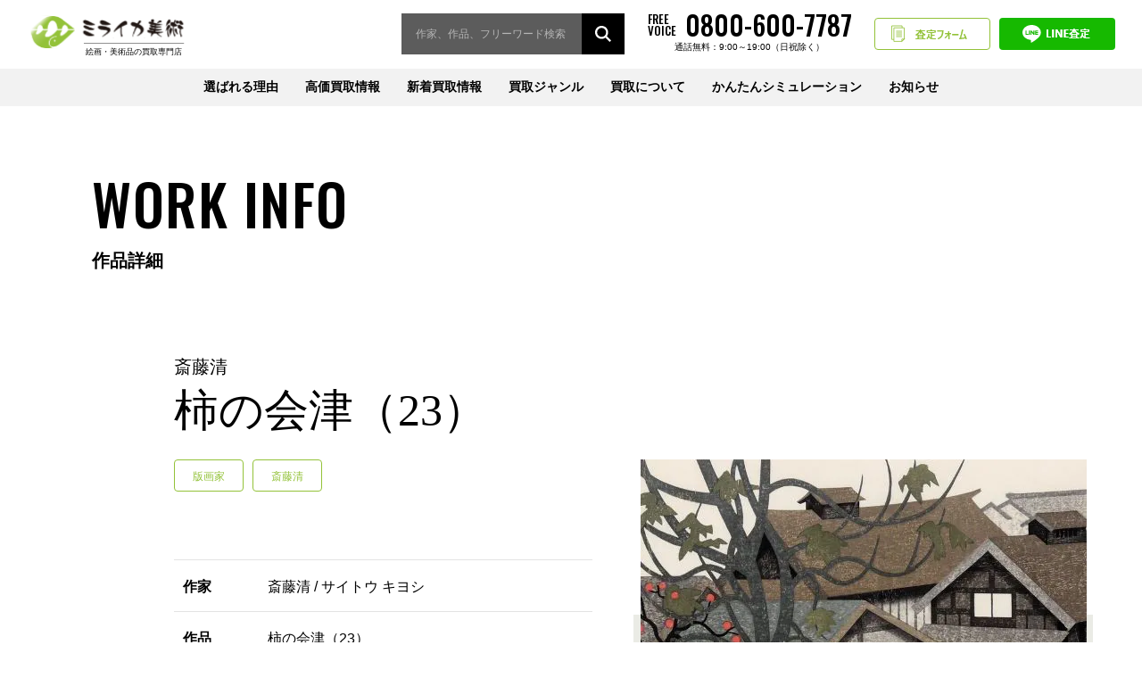

--- FILE ---
content_type: text/html; charset=UTF-8
request_url: https://miraika-art.jp/buyingitem/a1855/
body_size: 9991
content:
<!DOCTYPE html>
<html lang="ja">
<head>
<!-- Google Tag Manager -->
<script>(function(w,d,s,l,i){w[l]=w[l]||[];w[l].push({'gtm.start':
new Date().getTime(),event:'gtm.js'});var f=d.getElementsByTagName(s)[0],
j=d.createElement(s),dl=l!='dataLayer'?'&l='+l:'';j.async=true;j.src=
'https://www.googletagmanager.com/gtm.js?id='+i+dl;f.parentNode.insertBefore(j,f);
})(window,document,'script','dataLayer','GTM-KD586RM');</script>
<!-- End Google Tag Manager -->
	
<script async src="https://s.yimg.jp/images/listing/tool/cv/ytag.js"></script><script>window.yjDataLayer = window.yjDataLayer || [];function ytag() { yjDataLayer.push(arguments); }
ytag({"type":"ycl_cookie"});
</script>

<script>
var isSP = (window.navigator.userAgent.indexOf('iPhone') > 0) || (window.navigator.userAgent.indexOf('iPod') > 0) || (window.navigator.userAgent.indexOf('Android') > 0);
var spVertical = (window.innerHeight > window.innerWidth);
if (/ipad/i.test(navigator.userAgent)) {
	document.write('<meta name="viewport" content="width=1500">');
} else if(isSP) {
	if(spVertical) {
		document.write('<meta name="viewport" content="width=device-width,initial-scale=1">');
	} else {
		document.write('<meta name="viewport" content="width=1500">');
	}
} else {
	document.write('<meta name="viewport" content="width=device-width,initial-scale=1">');
}
</script>
<meta charset="UTF-8">
<meta name="format-detection" content="telephone=no">
<meta name="facebook-domain-verification" content="guti2062kogs9n4jsw9ynkm0j8lrlw" />
  
  <meta name="description" content="絵画･現代アートの査定シミュレーション導入。斎藤清『柿の会津（23）』 木版を 買取させて頂きました。" />

		<!-- All in One SEO 4.2.5.1 - aioseo.com -->
		<title>斎藤清作品【柿の会津（23）】の買取・査定はミライカ美術にお任せください</title>
		<meta name="description" content="斎藤清作品の柿の会津（23）を売却されたいなら、まずはミライカ美術の無料査定シミュレーションをお試しください。他社よりも高価査定・買取致します。簡単LINE査定も受付中" />
		<meta name="robots" content="max-snippet:-1, max-image-preview:large, max-video-preview:-1" />
		<link rel="canonical" href="https://miraika-art.jp/buyingitem/a1855/" />
		<meta name="generator" content="All in One SEO (AIOSEO) 4.2.5.1 " />
		<meta property="og:locale" content="ja_JP" />
		<meta property="og:site_name" content="ミライカ美術 - ミライカ美術は東京・福岡を拠点に絵画・美術品の買取をしております。相場がサイト上で調べられる『査定シミュレーション』も用意。絵画･美術品の売却は高価買取で対応させて頂きます。" />
		<meta property="og:type" content="product" />
		<meta property="og:title" content="斎藤清作品【柿の会津（23）】の買取・査定はミライカ美術にお任せください" />
		<meta property="og:description" content="斎藤清作品の柿の会津（23）を売却されたいなら、まずはミライカ美術の無料査定シミュレーションをお試しください。他社よりも高価査定・買取致します。簡単LINE査定も受付中" />
		<meta property="og:url" content="https://miraika-art.jp/buyingitem/a1855/" />
		<meta name="twitter:card" content="summary" />
		<meta name="twitter:title" content="斎藤清作品【柿の会津（23）】の買取・査定はミライカ美術にお任せください" />
		<meta name="twitter:description" content="斎藤清作品の柿の会津（23）を売却されたいなら、まずはミライカ美術の無料査定シミュレーションをお試しください。他社よりも高価査定・買取致します。簡単LINE査定も受付中" />
		<!-- All in One SEO -->

<link rel='dns-prefetch' href='//s.w.org' />
<link rel='stylesheet' id='wp-block-library-css'  href='https://miraika-art.jp/wp-includes/css/dist/block-library/style.min.css?ver=5.7.14' type='text/css' media='all' />
<link rel='stylesheet' id='wp-pagenavi-css'  href='https://miraika-art.jp/wp-content/plugins/wp-pagenavi/pagenavi-css.css?ver=2.70' type='text/css' media='all' />
<link rel='shortlink' href='https://miraika-art.jp/?p=8929' />


<script type="application/ld+json" class="saswp-schema-markup-output">
[{
    "@context": "https://schema.org/",
    "@type": "BreadcrumbList",
    "@id": "https://miraika-art.jp/buyingitem/a1855/#breadcrumb",
    "itemListElement": [
        {
            "@type": "ListItem",
            "position": 1,
            "item": {
                "@id": "https://miraika-art.jp",
                "name": "ミライカ美術"
            }
        },
        {
            "@type": "ListItem",
            "position": 2,
            "item": {
                "@id": "https://miraika-art.jp/buyingitem/",
                "name": "買取ジャンル"
            }
        },
        {
            "@type": "ListItem",
            "position": 3,
            "item": {
                "@id": "https://miraika-art.jp/buyingitem/a1855/",
                "name": "柿の会津（23）"
            }
        }
    ]
}]
</script>

<noscript><style>.lazyload[data-src]{display:none !important;}</style></noscript><style>.lazyload{background-image:none !important;}.lazyload:before{background-image:none !important;}</style>		<style type="text/css" id="wp-custom-css">
			.pickup-list__summary-price--count {color: #e03c3c;}
.p-artist-archive__price--count {color: #e03c3c;}
@media screen and (max-width: 767px){
.p-localnav-list__item--tel {
	margin-right: 0 !important;
}
}		</style>
		<link rel="icon" href="/favicon_m.ico">
<link href="https://fonts.googleapis.com/css2?family=Oswald:wght@300;400;500;600;700&display=swap" rel="stylesheet">
<link rel="stylesheet" href="https://miraika-art.jp/wp-content/themes/miraika/assets/css/style.css?v2">
<link rel="stylesheet" href="https://miraika-art.jp/wp-content/themes/miraika/assets/css/plugins/slick.css">
<link rel="stylesheet" href="https://miraika-art.jp/wp-content/themes/miraika/assets/css/custom.css">
	<!-- ★Google Analytics -->
	<!-- Global site tag (gtag.js) - Google Analytics -->
	<script async src="https://www.googletagmanager.com/gtag/js?id=UA-145390119-1"></script>
	<script>
	  window.dataLayer = window.dataLayer || [];
	  function gtag(){dataLayer.push(arguments);}
	  gtag('js', new Date());

	 gtag('config', 'UA-145390119-1', {
	  'linker': {
	  'domains': ['miraika-art.jp', 'miraika-art.com', 'pro.form-mailer.jp']
	  }
	  });
	 gtag('config', 'AW-712481676');
	</script>

<!-- Facebook Pixel Code -->
<script>
!function(f,b,e,v,n,t,s)
{if(f.fbq)return;n=f.fbq=function(){n.callMethod?
n.callMethod.apply(n,arguments):n.queue.push(arguments)};
if(!f._fbq)f._fbq=n;n.push=n;n.loaded=!0;n.version='2.0';
n.queue=[];t=b.createElement(e);t.async=!0;
t.src=v;s=b.getElementsByTagName(e)[0];
s.parentNode.insertBefore(t,s)}(window, document,'script',
'https://connect.facebook.net/en_US/fbevents.js');
fbq('init', '5156185357748952');
fbq('track', 'PageView');
</script>
<noscript><img height="1" width="1" style="display:none"
src="https://www.facebook.com/tr?id=5156185357748952&ev=PageView&noscript=1"
/></noscript>
<!-- End Facebook Pixel Code -->
</head>
<body class="buyingitem-template-default single single-buyingitem postid-8929">
<script data-cfasync="false" data-no-defer="1">var ewww_webp_supported=false;</script>
	
<!-- Google Tag Manager (noscript) -->
<noscript><iframe src="https://www.googletagmanager.com/ns.html?id=GTM-KD586RM"
height="0" width="0" style="display:none;visibility:hidden"></iframe></noscript>
<!-- End Google Tag Manager (noscript) -->
	
<div class="wrapper">
<header class="l-header">
 <div class="l-header__inner">
          <p class="l-header__logo">
        <a href="https://miraika-art.jp"><img src="[data-uri]" alt="ミライカ美術" class="u-pc lazyload" data-src="https://miraika-art.jp/wp-content/themes/miraika/assets/img/logo_pc.svg" decoding="async"><noscript><img src="https://miraika-art.jp/wp-content/themes/miraika/assets/img/logo_pc.svg" alt="ミライカ美術" class="u-pc" data-eio="l"></noscript><img src="[data-uri]" alt="ミライカ美術" class="u-sp lazyload" data-src="https://miraika-art.jp/wp-content/themes/miraika/assets/img/logo_sp.svg" decoding="async"><noscript><img src="https://miraika-art.jp/wp-content/themes/miraika/assets/img/logo_sp.svg" alt="ミライカ美術" class="u-sp" data-eio="l"></noscript></a>
    </p>
    
    <div class="l-header__action">
      
      <div class="search l-header__action-search">
        <form class="search__form"method="get" id="searchform" action="https://miraika-art.jp">
          <input type="text" name="s" id="s" placeholder="作家、作品、フリーワード検索">
          <input type="hidden" value="buyingitem" name="post_type" id="post_type">
          <input type="submit" value="">
        </form>
      </div>
      
      <a class="l-header__action-tel" href="tel:08006007787" onClick="yahoo_report_conversion(undefined); goog_report_conversion('tel:08006007787')">
        <span>FREE<br>VOICE</span>
        <span>0800-600-7787</span>
        <span>通話無料：9:00～19:00（日祝除く）</span>
      </a>
      <a class="l-header__action-simulation" href="https://miraika-art.jp/form/">査定フォーム</a>
      <a class="l-header__action-line" href="https://miraika-art.jp/line/">LINE査定</a>
    </div>



   <div class="l-header__nav">
     <button class="nav-btn" type="button" name="button" data-nav="button"><span><span></span></span></button>
     <nav class="nav" data-nav="panel">
        <ul class="nav-list">
          <li class="nav-list__item"><a href="https://miraika-art.jp/reason/">選ばれる理由</a></li>
          <li class="nav-list__item is-child">
            <a href="https://miraika-art.jp/pickup/">高価買取情報</a>
            <div class="nav-child">
              <ul class="nav-child__list">
                <li class="nav-child__item"><a href="https://miraika-art.jp/pickup/?category=gendai#list">現代アート作家</a></li><li class="nav-child__item"><a href="https://miraika-art.jp/pickup/?category=nihonga#list">日本画家</a></li><li class="nav-child__item"><a href="https://miraika-art.jp/pickup/?category=youga#list">洋画家</a></li><li class="nav-child__item"><a href="https://miraika-art.jp/pickup/?category=hanga#list">版画家</a></li><li class="nav-child__item"><a href="https://miraika-art.jp/pickup/?category=interior_art#list">インテリアアート</a></li><li class="nav-child__item"><a href="https://miraika-art.jp/pickup/?category=chaina#list">中国美術</a></li><li class="nav-child__item"><a href="https://miraika-art.jp/pickup/?category=k_toujiki#list">陶磁器</a></li><li class="nav-child__item"><a href="https://miraika-art.jp/pickup/?category=sadougu#list">茶道具</a></li><li class="nav-child__item"><a href="https://miraika-art.jp/pickup/?category=k_tyokoku#list">彫刻</a></li><li class="nav-child__item"><a href="https://miraika-art.jp/pickup/?category=glass#list">ガラス工芸</a></li><li class="nav-child__item"><a href="https://miraika-art.jp/pickup/?category=a_toujiki#list">西洋陶磁器</a></li><li class="nav-child__item"><a href="https://miraika-art.jp/pickup/?category=others#list">骨董品・工芸</a></li>              </ul>
            </div>
          </li>
          <li class="nav-list__item"><a href="https://miraika-art.jp/new/">新着買取情報</a></li>
          <li class="nav-list__item is-child"><a href="https://miraika-art.jp/artwork/">買取ジャンル</a>
            <div class="nav-child nav-child--column">
              <ul class="nav-child__list nav-child__list--major">
                <li class="nav-child__item"><a href="/artwork/">[美術品買取]</a></li>
                <li class="nav-child__item"><a href="/kaiga/">[絵画買取]</a></li>
                <li class="nav-child__item"><a href="/antique/">[骨董品・茶道具買取]</a></li>
                <li class="nav-child__item"><a href="/foreignart/">[西洋美術・<br class="u-sp">中国美術買取]</a></li>
              </ul>
              <ul class="nav-child__list nav-child__list--minor">
                <li class="nav-child__item"><a href="https://miraika-art.jp/buyingitem_category/gendai/#list">現代アート作家</a></li><li class="nav-child__item"><a href="https://miraika-art.jp/buyingitem_category/nihonga/#list">日本画家</a></li><li class="nav-child__item"><a href="https://miraika-art.jp/buyingitem_category/youga/#list">洋画家</a></li><li class="nav-child__item"><a href="https://miraika-art.jp/buyingitem_category/hanga/#list">版画家</a></li><li class="nav-child__item"><a href="https://miraika-art.jp/buyingitem_category/interior_art/#list">インテリアアート</a></li><li class="nav-child__item"><a href="https://miraika-art.jp/buyingitem_category/chaina/#list">中国美術</a></li><li class="nav-child__item"><a href="https://miraika-art.jp/buyingitem_category/k_toujiki/#list">陶磁器</a></li><li class="nav-child__item"><a href="https://miraika-art.jp/buyingitem_category/sadougu/#list">茶道具</a></li><li class="nav-child__item"><a href="https://miraika-art.jp/buyingitem_category/k_tyokoku/#list">彫刻</a></li><li class="nav-child__item"><a href="https://miraika-art.jp/buyingitem_category/glass/#list">ガラス工芸</a></li><li class="nav-child__item"><a href="https://miraika-art.jp/buyingitem_category/a_toujiki/#list">西洋陶磁器</a></li><li class="nav-child__item"><a href="https://miraika-art.jp/buyingitem_category/others/#list">骨董品・工芸</a></li>              </ul>
            </div>
          </li>
          <li class="nav-list__item is-child"><a href="https://miraika-art.jp/aboutbuying/">買取について</a>
            <div class="nav-child">
              <ul class="nav-child__list">
                <li class="nav-child__item"><a href="https://miraika-art.jp/flow/">買取の流れ</a></li>
                <li class="nav-child__item"><a href="https://miraika-art.jp/aboutbuying/">買取方法について</a></li>
                <li class="nav-child__item"><a href="https://miraika-art.jp/areainfo/">地域買取情報</a></li>
                <li class="nav-child__item"><a href="https://miraika-art.jp/guest/">はじめての方へ</a></li>
                <li class="nav-child__item"><a href="https://miraika-art.jp/faq/">よくある質問</a></li>
                <li class="nav-child__item"><a href="https://miraika-art.jp/company/">会社情報</a></li>
              </ul>
            </div>
          </li>
          <li class="nav-list__item"><a href="https://miraika-art.jp/simulation/">かんたんシミュレーション</a></li>
          <li class="nav-list__item is-child"><a href="https://miraika-art.jp/blog/">お知らせ</a>
            <div class="nav-child">
              <ul class="nav-child__list">
                <li class="nav-child__item"><a href="https://miraika-art.jp/blog/">美術訪問ブログ</a></li>
                <li class="nav-child__item"><a href="https://miraika-art.jp/information/">お知らせ</a></li>
              </ul>
            </div>
          </li>
        </ul>
     </nav>
   </div>
 </div>
</header>

<script type="application/ld+json">
    {
      "@context": "https://schema.org/",
      "@type": "Product",
      "name": "柿の会津（23）",
      "image": [
        "https://miraika-art.jp/wp-content/uploads/a1855-1.jpg"
      ],
      "description": "福島の会津は今年も厳しい冬が来ます。その前の秋の実りと言えば柿。会津の人たちの雪の積もる前の嬉しい収穫の時期です。斎藤清の何気ない会津の日常の作品は人気が高い為、弊社では高価買取致しております。",
      "brand": {
        "@type": "Brand",
        "name": "斎藤清 / サイトウ キヨシ"
      },
      "offers": {
        "@type": "AggregateOffer",
        "url": "https://miraika-art.jp/buyingitem/a1855/",
        "priceCurrency": "JPY",
          "lowPrice": "1",
  "highPrice": "1000000",
        "availability": "OutOfStock"
      }
    }
</script><main class="l-main">
  <article class="l-content">
    <div class="l-content-heading">
      <div class="l-content-heading__inner">
        <div class="l-content-heading__title">
          <span class="l-content-heading__title--top">WORK INFO</span>
          <span class="l-content-heading__title--bottom">作品詳細</span>
        </div>
      </div>
    </div>
    <div class="l-content__body">
      <div class="container">
                <div class="p-artwork-detail">
          <h1 class="p-artwork-detail__title">
<span class="p-artwork-detail__title_s">斎藤清</span>
			  柿の会津（23）</h1>
          <div class="p-artwork-detail-tag u-sp">
            <a class="p-artwork-detail-tag__label" href="/buyingitem_category/hanga/"><span>版画家</span></a>            <a class="p-artwork-detail-tag__label" href="/artist/saitou_kiyoshi/"><span>斎藤清</span></a>
          </div>
          <div class="p-artwork-detail__image">
                        <img width="500" height="374" src="[data-uri]" class="attachment-post-thumbnail size-post-thumbnail wp-post-image lazyload" alt="斎藤清「柿の会津23」の買取作品画像" data-src="https://miraika-art.jp/wp-content/uploads/a1855-1.jpg" decoding="async" /><noscript><img width="500" height="374" src="https://miraika-art.jp/wp-content/uploads/a1855-1.jpg" class="attachment-post-thumbnail size-post-thumbnail wp-post-image" alt="斎藤清「柿の会津23」の買取作品画像" data-eio="l" /></noscript>                      </div>
          <div class="p-artwork-detail__data">
            <div class="p-artwork-detail-tag u-pc">
              <a class="p-artwork-detail-tag__label" href="/buyingitem_category/hanga/"><span>版画家</span></a>              <a class="p-artwork-detail-tag__label" href="/artist/saitou_kiyoshi/"><span>斎藤清</span></a>
            </div>
            <table class="c-table p-artwork-detail__table">
              <tbody>
                <tr>
                  <th>作家</th>
                  <td>
                    斎藤清 / サイトウ キヨシ                  </td>
                </tr>
                <tr>
                  <th>作品</th>
                  <td>柿の会津（23）</td>
                </tr>
                <tr>
                  <th>技法</th>
                  <td>
                    木版                  </td>
                </tr>
                                <tr>
                  <th>コメント</th>
                  <td>福島の会津は今年も厳しい冬が来ます。その前の秋の実りと言えば柿。会津の人たちの雪の積もる前の嬉しい収穫の時期です。斎藤清の何気ない会津の日常の作品は人気が高い為、弊社では高価買取致しております。</td>
                </tr>
                                <tr>
                  <th>買取価格</th>
                  <td style="color:#e03c3c;">
                    ※詳細はお問い合わせください。</td>
                </tr>
              </tbody>
            </table>
            <p class="p-artwork-detail__button"><a href="/simulator/?genre=painting&artist_kind=painting_1&artist_id=sim51&technique=painting_teq_5&motif=painting_mot_1&conditions[cond_1]=on&conditions[cond_2]=on&conditions[cond_3]=on&conditions[cond_4]=on" class="c-button c-button--primary" target="_blank"><span>シミュレーション結果をみる</span></a></p>
          </div>
        </div>
        
        <div class="p-artwork-info">
          <h2 class="p-artwork-info__title">斎藤清 買取情報</h2>
					<p class="cap-souba">※買取価格は掲載時の相場を元に記載しております。<br>最新の買取価格につきましては、相場変動により前後する可能性がございますのでご了承ください。</p>
          <ul class="p-artwork-archive">
          
			  <li class="p-artwork-archive__item">
                <a class="p-artwork-archive__link" href="https://miraika-art.jp/buyingitem/%e4%bc%9a%e6%b4%a5%e3%81%ae%e5%86%ac%ef%bc%88114%ef%bc%89%e6%9f%b3%e6%b4%a5/">
				  <div class="p-artwork-archive__image lazyload" style="" data-bg="https://miraika-art.jp/wp-content/uploads/斎藤清「-会津の冬114-柳津」の買取画像-1.jpg"></div>
                  <div class="p-artwork-archive__unit">
                    <!--<p class="p-artwork-archive__artist">斎藤清</p>-->
                    <p class="p-artwork-archive__artwork">会津の冬（114）柳津</p>
                    <p class="p-artwork-archive__price">
                      <span class="pickup-list__summary-price--kakaku">買取価格</span><br>
                      <span class="pickup-list__summary-price--count">&yen;250,000</span></p>
                    <p class="p-artwork-archive__more"><span>詳しく見る</span></p>
                  </div>
                </a>
              </li>

            
			  <li class="p-artwork-archive__item">
                <a class="p-artwork-archive__link" href="https://miraika-art.jp/buyingitem/%e4%bc%9a%e6%b4%a5%e3%81%ae%e5%86%ac%ef%bc%8885%ef%bc%89%e5%9d%82%e4%b8%8b%e7%94%ba%e3%80%81%e5%ae%87%e5%86%85%ef%bc%884%ef%bc%89/">
				  <div class="p-artwork-archive__image lazyload" style="" data-bg="https://miraika-art.jp/wp-content/uploads/斎藤清「-会津の冬85-坂下町、宇内4」の買取画像.jpg"></div>
                  <div class="p-artwork-archive__unit">
                    <!--<p class="p-artwork-archive__artist">斎藤清</p>-->
                    <p class="p-artwork-archive__artwork">会津の冬（85）坂下町、宇内（4）</p>
                    <p class="p-artwork-archive__price">
                      <span class="pickup-list__summary-price--kakaku">買取価格</span><br>
                      <span class="pickup-list__summary-price--count">&yen;550,000</span></p>
                    <p class="p-artwork-archive__more"><span>詳しく見る</span></p>
                  </div>
                </a>
              </li>

            
			  <li class="p-artwork-archive__item">
                <a class="p-artwork-archive__link" href="https://miraika-art.jp/buyingitem/%e4%bb%8f%e9%99%80-%e9%98%bf%e4%bf%ae%e7%be%85/">
				  <div class="p-artwork-archive__image lazyload" style="" data-bg="https://miraika-art.jp/wp-content/uploads/斎藤清-「仏陀-阿修羅」の買取画像.jpg"></div>
                  <div class="p-artwork-archive__unit">
                    <!--<p class="p-artwork-archive__artist">斎藤清</p>-->
                    <p class="p-artwork-archive__artwork">仏陀 阿修羅</p>
                    <p class="p-artwork-archive__price">
                      <span class="pickup-list__summary-price--kakaku">買取価格</span><br>
                      <span class="pickup-list__summary-price--count">&yen;80,000</span></p>
                    <p class="p-artwork-archive__more"><span>詳しく見る</span></p>
                  </div>
                </a>
              </li>

            
			  <li class="p-artwork-archive__item">
                <a class="p-artwork-archive__link" href="https://miraika-art.jp/buyingitem/%e5%88%9d%e7%a7%8b%e3%80%81%e4%bc%9a%e6%b4%a5/">
				  <div class="p-artwork-archive__image lazyload" style="" data-bg="https://miraika-art.jp/wp-content/uploads/斎藤清-「初秋、会津」の買取画像.jpg"></div>
                  <div class="p-artwork-archive__unit">
                    <!--<p class="p-artwork-archive__artist">斎藤清</p>-->
                    <p class="p-artwork-archive__artwork">初秋、会津</p>
                    <p class="p-artwork-archive__price">
                      <span class="pickup-list__summary-price--kakaku">買取価格</span><br>
                      <span class="pickup-list__summary-price--count">&yen;110,000</span></p>
                    <p class="p-artwork-archive__more"><span>詳しく見る</span></p>
                  </div>
                </a>
              </li>

                      </ul>
        </div>


        
        
<div class="container">
    <div class="p-localnav p-flow__nav" id="way">
      <dl class="p-localnav__block">
        <dt class="p-localnav__title">買取方法について確認する</dt>
        <dd class="p-localnav__body">
          <ul class="p-flow-select is-localnav">
            <li class="p-flow-select__item"><a href="/aboutbuying/#content1">
              <p class="p-flow-select__title p-flow-select__title--first">対面での<br>取引だから安心！</p>
              <figure class="p-flow-select__image">
                <img src="/wp-content/uploads/img_flow01.svg" alt="出張買取" data-src="/wp-content/uploads/img_flow01.svg" decoding="async" class=" ls-is-cached lazyloaded"><noscript><img src="/wp-content/uploads/img_flow01.svg" alt="出張買取" data-eio="l"></noscript>
              </figure>
              <p class="p-flow-select__caption">出張買取</p></a>
            </li>
            <li class="p-flow-select__item"><a href="/aboutbuying/#content2">
              <p class="p-flow-select__title">お忙しい方にも<br>ピッタリ！</p>
              <figure class="p-flow-select__image">
                <img src="/wp-content/uploads/img_flow02.svg" alt="宅配買取" data-src="/wp-content/uploads/img_flow02.svg" decoding="async" class=" ls-is-cached lazyloaded"><noscript><img src="/wp-content/uploads/img_flow02.svg" alt="宅配買取" data-eio="l"></noscript>
              </figure>
              <p class="p-flow-select__caption">宅配買取</p></a>
            </li>
            <li class="p-flow-select__item"><a href="/aboutbuying/#content3">
              <p class="p-flow-select__title">その場での<br>現金買取も対応！</p>
              <figure class="p-flow-select__image p-flow-select__image--spmin">
                <img src="/wp-content/uploads/img_flow03.svg" alt="店頭買取" data-src="/wp-content/uploads/img_flow03.svg" decoding="async" class=" ls-is-cached lazyloaded"><noscript><img src="/wp-content/uploads/img_flow03.svg" alt="店頭買取" data-eio="l"></noscript>
              </figure>
              <p class="p-flow-select__caption">店頭買取</p></a>
            </li>
            <li class="p-flow-select__item"><a href="/aboutbuying/#content4">
              <p class="p-flow-select__title">少しでも高く売れる<br>可能性に期待！</p>
              <figure class="p-flow-select__image p-flow-select__image--spmin">
                <img src="/wp-content/uploads/img_flow04.svg" alt="オークション代行" data-src="/wp-content/uploads/img_flow04.svg" decoding="async" class=" ls-is-cached lazyloaded"><noscript><img src="/wp-content/uploads/img_flow04.svg" alt="オークション代行" data-eio="l"></noscript>
              </figure>
              <p class="p-flow-select__caption">オークション代行</p></a>
            </li>
          </ul>
        </dd>
      </dl>
      <dl class="p-localnav__block">
        <dt class="p-localnav__title">買取について相談する</dt>
        <dd class="p-localnav__body">
          <div class="p-localnav-tel">
            <span class="p-localnav-tel__label">FREE VOICE</span>
            <p class="p-localnav-tel__unit">
              <a class="p-localnav-tel__link" href="tel:08006007787">0800-600-7787</a>
              <span class="p-localnav-tel__time">通話無料：9:00～19:00（日祝除く）</span>
            </p>
          </div>
        </dd>
      </dl>
      <div class="p-localnav__col">
        <dl class="p-localnav__block">
          <dt class="p-localnav__title">買取査定について</dt>
          <dd class="p-localnav__body">
            <ul class="p-localnav-list">
              <li class="p-localnav-list__item"><a class="c-button c-button--primary" href="/form/"><span>査定フォーム</span></a></li>
              <li class="p-localnav-list__item"><a class="c-button c-button--line" href="/line/"><span>LINE査定</span></a></li>
            </ul>
          </dd>
        </dl>
        <dl class="p-localnav__block">
          <dt class="p-localnav__title">おおよその作品価値を調べる</dt>
          <dd class="p-localnav__body">
            <ul class="p-localnav-list">
              <li class="p-localnav-list__item"><a class="c-button c-button--wide" href="/simulation/"><span>サイト上で分かる！<br class="u-sp">かんたんシミュレーション</span></a></li>
            </ul>
          </dd>
        </dl>
      </div>
    </div>
    </div>
            
        
        
                <div>
          <h2 class="p-section__heading">よくある質問</h2>
              <div class="p-faq p-faq--genre1">
                                    <dl class="p-faq__unit">
                    <dt class="p-faq__q js-faq-toggle">
                        <span>Q</span>額が壊れていたり、状態が悪いのですが査定額に影響はありますか？                    </dt>
                    <dd class="p-faq__a">
                        状態の程度により査定額に影響する場合がございます。お申し込み時にお知らせください。                    </dd>
                </dl>
                            <dl class="p-faq__unit">
                    <dt class="p-faq__q js-faq-toggle">
                        <span>Q</span>取扱作家一覧に無い作品でも買取ってくれますか？                    </dt>
                    <dd class="p-faq__a">
                        取扱作家一覧に載っていない作家も、多数お取扱がございますので、お気軽にお問い合わせくださいませ。                    </dd>
                </dl>
                            <dl class="p-faq__unit">
                    <dt class="p-faq__q js-faq-toggle">
                        <span>Q</span>作家名がわかりませんが買い取ってもらえますか？                    </dt>
                    <dd class="p-faq__a">
                        まずはお写真をお送りください。全体とサイン（落款）部分の拡大、共箱または共シールのお写真をお願いいたします。                    </dd>
                </dl>
                            <dl class="p-faq__unit">
                    <dt class="p-faq__q js-faq-toggle">
                        <span>Q</span>どんなものでも買取可能ですか？                    </dt>
                    <dd class="p-faq__a">
                        作品によっては、買取の難しい作品がございますので、一度ご連絡いただければと思います。                    </dd>
                </dl>
                            <dl class="p-faq__unit">
                    <dt class="p-faq__q js-faq-toggle">
                        <span>Q</span>査定は無料ですか？                    </dt>
                    <dd class="p-faq__a">
                        はい、無料です。メールやLINE、お電話での事前査定はもちろん、店頭での査定、宅配便を利用した宅配査定も全て無料です。                    </dd>
                </dl>
                            <dl class="p-faq__unit">
                    <dt class="p-faq__q js-faq-toggle">
                        <span>Q</span>個人情報の取り扱いについて                    </dt>
                    <dd class="p-faq__a">
                        弊社はプライバシーマークの認証を取得しております。厳しい管理基準の下、お客様の情報を徹底管理しておりますのでご安心ください。                    </dd>
                </dl>
                            <dl class="p-faq__unit">
                    <dt class="p-faq__q js-faq-toggle">
                        <span>Q</span>クーリングオフ制度はありますか？                    </dt>
                    <dd class="p-faq__a">
                        弊社ではクーリングオフ制度を導入しております。契約日から8日以内は無条件でキャンセルできます。                    </dd>
                </dl>
                            <dl class="p-faq__unit">
                    <dt class="p-faq__q js-faq-toggle">
                        <span>Q</span>自宅まで引き取りに来て頂けますか？                    </dt>
                    <dd class="p-faq__a">
                        はい。全国無料で出張買取を行っております。※但し、作品内容によりお伺いできない場合がございます。あらかじめご了承ください。                    </dd>
                </dl>
                            <dl class="p-faq__unit">
                    <dt class="p-faq__q js-faq-toggle">
                        <span>Q</span>出張買取は無料ですか？必ず売らないといけませんか？                    </dt>
                    <dd class="p-faq__a">
                        出張費は無料です。絶対に売らなくても大丈夫です。まずはお電話かメールでおおよその買取価格をご連絡させていただきます。お伺いさせていただいた際、作品の状態によりお電話での価格と開きがある場合は、お断りいただいても大丈夫です。                    </dd>
                </dl>
                        </div>
            </div>
                    



      </div>
    </div>
    <div class="p-breadcrumbs">
  <div class="p-breadcrumbs__inner">
    <!-- Breadcrumb NavXT 6.5.0 -->
<span property="itemListElement" typeof="ListItem"><a property="item" typeof="WebPage" title="Go to ミライカ美術." href="https://miraika-art.jp" class="home" ><span property="name">TOP</span></a><meta property="position" content="1"></span> &gt; <span property="itemListElement" typeof="ListItem"><a property="item" typeof="WebPage" title="Go to 買取ジャンル." href="https://miraika-art.jp/buyingitem/" class="post post-buyingitem-archive" ><span property="name">買取ジャンル</span></a><meta property="position" content="2"></span> &gt; <span property="itemListElement" typeof="ListItem"><a property="item" typeof="WebPage" title="Go to the 版画家 ジャンル archives." href="https://miraika-art.jp/buyingitem_category/hanga/" class="taxonomy buyingitem_category" ><span property="name">版画家</span></a><meta property="position" content="3"></span> &gt; <span property="itemListElement" typeof="ListItem"><span property="name" class="post post-buyingitem current-item">柿の会津（23）</span><meta property="url" content="https://miraika-art.jp/buyingitem/a1855/"><meta property="position" content="4"></span>  </div>
</div>
  </article>
  </main>
  <div class="pagetop"><a href="#">PAGE TOP</a></div>
  <footer class="l-footer">
  <div class="container">
    <div class="grid">
      <div class="grid-col-pc--4 grid-col--12">
        <div class="l-footer__logo mb-20--pc mb-30--sp align-center--sp">
          <a href="https://miraika-art.jp"><img src="[data-uri]" alt="ミライカ美術" data-src="https://miraika-art.jp/wp-content/themes/miraika/assets/img/logo_f.png" decoding="async" class="lazyload"><noscript><img src="https://miraika-art.jp/wp-content/themes/miraika/assets/img/logo_f.png" alt="ミライカ美術" data-eio="l"></noscript></a>
        </div>
      </div>
      <div class="grid-col-pc--8 grid-col-sp--12">
        <ul class="l-footer-nav01">
          <li class="l-footer-nav01__item"><a href="https://miraika-art.jp/reason/">選ばれる6つの理由</a></li>
          <li class="l-footer-nav01__item"><a href="https://miraika-art.jp/pickup/">高価買取情報</a></li>
          <li class="l-footer-nav01__item"><a href="https://miraika-art.jp/artwork/">買取ジャンル</a></li>
          <li class="l-footer-nav01__item"><a href="https://miraika-art.jp/simulation/">かんたんシミュレーション</a></li>
          <li class="l-footer-nav01__item"><a href="https://miraika-art.jp/flow/">買取の流れ</a></li>
        </ul>
        <ul class="l-footer-nav02">
          <li class="l-footer-nav02__item"><a href="https://miraika-art.jp/areainfo/">地域別買取情報</a></li>
          <li class="l-footer-nav02__item"><a href="https://miraika-art.jp/faq/">よくある質問</a></li>
          <li class="l-footer-nav02__item"><a href="https://miraika-art.jp/guest/">初めての方へ</a></li>
          <li class="l-footer-nav02__item"><a href="https://miraika-art.jp/company/">会社情報</a></li>
          <li class="l-footer-nav02__item"><a href="https://miraika-art.jp/blog/">美術探訪</a></li>
          <li class="l-footer-nav02__item"><a href="https://miraika-art.jp/sitemap/">サイトマップ</a></li>
          <li class="l-footer-nav02__item"><a href="https://miraika-art.jp/privacy/">プライバシーポリシー</a></li>
        </ul>
      </div>
    </div>
    <div class="l-footer__copy">
      <p class="l-footer__copy-text">Copyright © 2020 絵画買取 ミライカ美術 All Right Reserved.</p>
    </div>
  </div>
  </footer>

  <div class="floating searchon">
  <div class="floating__inner">
    <ul class="floating-link">
      <li class="floating-link__tel">
		  <a href="tel:08006007787" onClick="yahoo_report_conversion(undefined); goog_report_conversion('tel:08006007787')"><span>FREE<br>VOICE</span><span>0800-600-7787</span><span>電話をする</span></a>
        <p>通話無料：9:00～19:00（日祝除く）</p>
      </li>
      <li class="floating-link__simulation">
        <a href="https://miraika-art.jp/form/">査定フォーム</a>
      </li>
      <li class="floating-link__line">
        <a href="https://miraika-art.jp/line/">LINE査定</a>
      </li>
      <li class="floating-link__spsearch">
        <button type="button" name="button" data-search="floating"></button>
      </li>
    </ul>
    <div class="floating-search">
      <form class="floating-search__form"method="get" id="searchform" action="https://miraika-art.jp">
  <input type="text" name="s" id="s" placeholder="作家、作品、フリーワード検索">
  <input type="hidden" value="buyingitem" name="post_type" id="post_type">
  <input type="submit" value="">
</form>
    </div>
  </div>
  </div>
  </div>
<script src="/wp-content/themes/miraika/assets/js/jquery-3.4.1.min.js"></script>
<script src="/wp-content/themes/miraika/assets/js/slick.min.js" async></script>
<script src="/wp-content/themes/miraika/assets/js/jquery.matchHeight.js" async></script>
<script src="/wp-content/themes/miraika/assets/js/ofi.min.js" async></script>
<script src="/wp-content/themes/miraika/assets/js/script.js" async></script>
<script src="https://cdnjs.cloudflare.com/ajax/libs/bodymovin/5.6.6/lottie.min.js"></script>

<script type='text/javascript' id='eio-lazy-load-js-before'>
var eio_lazy_vars = {"exactdn_domain":"","skip_autoscale":0,"threshold":0};
</script>
<script type='text/javascript' src='https://miraika-art.jp/wp-content/plugins/ewww-image-optimizer/includes/lazysizes.min.js?ver=660.0' id='eio-lazy-load-js'></script>
<!-- このタグは削除しないでください。 - ミライカ美術_買取査定- このタグは削除しないでください。-->
<script>(function(w,d,s,l,i){w[l]=w[l]||[];w[l].push({'gtm.start':
new Date().getTime(),event:'gtm.js'});var f=d.getElementsByTagName(s)[0],
j=d.createElement(s),dl=l!='dataLayer'?'&l='+l:'';j.async=true;j.src=
'https://www.googletagmanager.com/gtm.js?id='+i+dl;f.parentNode.insertBefore(j,f);
})(window,document,'script','dataLayer','GTM-PW8L4KV');</script>
<!-- このタグは削除しないでください。 - ミライカ美術_買取査定 - このタグは削除しないでください。-->


<script async src="https://s.yimg.jp/images/listing/tool/cv/ytag.js"></script>
<script>
window.yjDataLayer = window.yjDataLayer || [];
function ytag() { yjDataLayer.push(arguments); }
ytag({
  "type":"yjad_retargeting",
  "config":{
    "yahoo_retargeting_id": "N8Y4L077SA",
    "yahoo_retargeting_label": "",
    "yahoo_retargeting_page_type": "",
    "yahoo_retargeting_items":[
      {item_id: '', category_id: '', price: '', quantity: ''}
    ]
  }
});
</script>

<!-- Global site tag (gtag.js) - Google Ads: 475522147 -->
<script async src="https://www.googletagmanager.com/gtag/js?id=AW-475522147"></script>
<script>
  window.dataLayer = window.dataLayer || [];
  function gtag(){dataLayer.push(arguments);}
  gtag('js', new Date());

  gtag('config', 'AW-475522147', {'send_page_view': false});
</script>
<!-- Event snippet for 電話 conversion page -->
<script>
  gtag('event', 'conversion', {'send_to': 'AW-475522147/y8AhCITah_UBEOPI3-IB'});
</script>
<script async>
ytag({
  "type": "yss_conversion",
  "config": {
    "yahoo_conversion_id": "1001170560",
    "yahoo_conversion_label": "TiTfCImv_PQBELmR2uIB",
    "yahoo_conversion_value": "0"
  }
});
</script>
<script async>
ytag({
  "type":"yjad_conversion",
  "config":{
    "yahoo_ydn_conv_io": "5ISii1H01HsoeWnGhhPuVg..",
    "yahoo_ydn_conv_label": "UB6ITHE7VEJBEOX2L6A788608",
    "yahoo_ydn_conv_transaction_id": "",
    "yahoo_ydn_conv_value": "0"
  }
});
</script>

</body>
</html>

--- FILE ---
content_type: text/css
request_url: https://miraika-art.jp/wp-content/themes/miraika/assets/css/custom.css
body_size: 7428
content:
.p-breadcrumbs{max-width:1170px;margin-left:auto;margin-right:auto}.floating{position:fixed;top:0;right:0;z-index:10;width:320px}.floating .floating__inner{position:relative}.floating-link{background:#fff;padding:2rem 2.6rem 1rem;display:-webkit-box;display:-ms-flexbox;display:flex;-ms-flex-wrap:wrap;flex-wrap:wrap;-webkit-box-pack:justify;-ms-flex-pack:justify;justify-content:space-between}.floating-link__tel{width:100%;margin-bottom:.5rem}.floating-link__tel a{display:-webkit-box;display:-ms-flexbox;display:flex;-webkit-box-align:center;-ms-flex-align:center;align-items:center;-webkit-box-pack:center;-ms-flex-pack:center;justify-content:center}.floating-link__tel a span{letter-spacing:.025em}.floating-link__tel p{text-align:center;font-size:10px;font-size:1rem;line-height:2}.floating-link__line{width:calc(50% - 3px);text-align:center}.floating-link__line a{background-image:url(../img/btn_line_sp.png);background-size:contain;background-repeat:no-repeat;background-position:center;text-indent:-99999px;display:block}.floating-link__simulation{width:calc(50% - 3px);text-align:center}.floating-link__simulation a{background-image:url(../img/btn_form_sp.png);background-size:contain;background-repeat:no-repeat;background-position:center;text-indent:-99999px;display:block}.floating-link__spsearch{display:none}.floating-search{background:rgba(0,0,0,.64)}.floating-search__form{display:-webkit-box;display:-ms-flexbox;display:flex}.floating-search input{-webkit-appearance:none;-moz-appearance:none;appearance:none;border-radius:0;border:none;outline:none !important}.floating-search input[type=text]{-webkit-box-flex:1;-ms-flex:1 1 0%;flex:1 1 0%;background-color:rgba(0,0,0,0);color:#fff;padding:1rem 1.6rem;font-size:12px;font-size:1.2rem;font-family:"Noto Sans JP","Meiryo","YuGothic","Yu Gothic",Hiragino Sans,Hiragino Kaku Gothic ProN,sans-serif}.floating-search input[type=text]::-webkit-input-placeholder{color:#b5b5b5}.floating-search input[type=text]:-ms-input-placeholder{color:#b5b5b5}.floating-search input[type=text]::-ms-input-placeholder{color:#b5b5b5}.floating-search input[type=text]::-moz-placeholder{color:#b5b5b5}.floating-search input[type=text]::placeholder{color:#b5b5b5}.floating-search input[type=submit]{width:48px;height:46px;background-color:#000;background-image:url(../img/icon_search.svg);background-repeat:no-repeat;background-position:center;cursor:pointer;-webkit-transition:.15s;transition:.15s}.nav.show{right:0}.nav-list{margin-bottom:9.3333333333vw}.nav-list__item>a{padding:2vw 6.6666666667vw 1.6vw;font-weight:bold;display:block}.show .nav-content{opacity:1;-webkit-transform:translateX(0);transform:translateX(0);-webkit-transition-delay:.1s;transition-delay:.1s}.nav-btn{display:block;z-index:1000000;border:none;cursor:pointer;outline:none !important;-webkit-transition:.2s;transition:.2s;background:none;position:fixed;top:0;right:0;width:75px;height:58px}.nav-btn>span{width:100%;height:100%;display:-webkit-box;display:-ms-flexbox;display:flex;-webkit-box-align:end;-ms-flex-align:end;align-items:flex-end;-webkit-box-pack:center;-ms-flex-pack:center;justify-content:center;-webkit-transition:.2s;transition:.2s;position:relative;font-weight:500;font-family:"Oswald",sans-serif;letter-spacing:.025em;padding-bottom:1.4rem;font-size:14px}.nav-btn>span::before,.nav-btn>span::after{content:"";width:38px;height:2px;background:#000;position:absolute;left:50%;top:40%;-webkit-transform:translate(-50%, -50%);transform:translate(-50%, -50%);-webkit-transition:.3s;transition:.3s}.nav-btn>span::before{margin-top:-1rem}.nav-btn>span::after{margin-top:-0.3rem}.nav-btn>span span::after{content:"MENU"}.nav-btn[data-menuopen=true]>span::before,.nav-btn[data-menuopen=true]>span::after{margin-top:-0.8rem}.nav-btn[data-menuopen=true]>span::before{-webkit-transform:translate(-50%, 0) rotate(10deg);transform:translate(-50%, 0) rotate(10deg)}.nav-btn[data-menuopen=true]>span::after{-webkit-transform:translate(-50%, 0) rotate(10deg);transform:translate(-50%, 0) rotate(10deg)}.nav-btn[data-menuopen=true]>span>span::after{content:"CLOSE"}.nav-sns{position:fixed;bottom:8rem;right:0;width:7.2rem;text-align:center}.nav-sns__item{margin-bottom:1.6rem;opacity:.8}.nav-sns__item:last-child{margin-bottom:0}.nav-sns__item a{display:inline-block}.nav-sns__item a img{width:2.4rem}.nav-contact{color:#fff;border-top:1px solid rgba(255,255,255,.5);padding-top:4rem;margin-top:4rem}.nav-contact__tel{font-size:2rem;margin-bottom:.8rem}.nav-contact__tel a{color:#fff;font-family:"Oswald",sans-serif;font-size:3.2rem;letter-spacing:.1em}.nav-contact__link{display:-webkit-box;display:-ms-flexbox;display:flex;-webkit-box-pack:justify;-ms-flex-pack:justify;justify-content:space-between}.nav-contact__link .btn{min-width:48%}.nav-child{position:fixed;background-color:rgba(0,0,0,.6);overflow-y:auto;-webkit-transition-duration:.2s;transition-duration:.2s;-webkit-transition-delay:.1s;transition-delay:.1s;opacity:0;visibility:hidden;padding:.6rem 0}.nav-child__item:last-child{margin-bottom:0}.nav-child__item a{color:#fff;font-weight:bold;display:block;line-height:1.5}.search__form{display:-webkit-box;display:-ms-flexbox;display:flex}.search__form input{-webkit-appearance:none;-moz-appearance:none;appearance:none;border-radius:0;border:none;outline:none !important}.search__form input[type=text]{-webkit-box-flex:1;-ms-flex:1 1 0%;flex:1 1 0%;background-color:rgba(0,0,0,0);color:#fff;padding:1rem 1.6rem;font-size:12px;font-size:1.2rem;font-family:"Noto Sans JP","Meiryo","YuGothic","Yu Gothic",Hiragino Sans,Hiragino Kaku Gothic ProN,sans-serif}.search__form input[type=text]::-webkit-input-placeholder{color:#b5b5b5}.search__form input[type=text]::-moz-placeholder{color:#b5b5b5}.search__form input[type=text]:-ms-input-placeholder{color:#b5b5b5}.search__form input[type=text]::-ms-input-placeholder{color:#b5b5b5}.search__form input[type=text]::placeholder{color:#b5b5b5}.search__form input[type=submit]{width:48px;height:46px;background-color:#000;background-image:url(../img/icon_search.svg);background-repeat:no-repeat;background-position:center;cursor:pointer;-webkit-transition:.15s;transition:.15s}.pagetop{background:#000;text-align:center;max-width:1170px;margin-left:auto;margin-right:auto}.pagetop a{font-family:"Oswald",sans-serif;color:#fff;font-size:10px;font-size:1rem;font-weight:500;padding:2.5rem 0 1rem;display:block;position:relative;-webkit-transition:.15s;transition:.15s}.pagetop a::after{content:"";display:block;position:absolute;top:1.5rem;left:50%;-webkit-transform:translateX(-50%) rotate(45deg);transform:translateX(-50%) rotate(45deg);border-top:1px solid #fff;border-left:1px solid #fff;width:12px;height:12px}.c-marker{background:-webkit-gradient(linear, left bottom, left top, color-stop(40%, #fc0), color-stop(40%, transparent));background:linear-gradient(to top, #fc0 40%, transparent 40%)}.align-center{text-align:center !important}.align-center img{display:inline-block}.align-center>*{margin-left:auto;margin-right:auto}.align-right{text-align:right !important}.display-ib{display:inline-block !important}.mt-0{margin-top:0 !important}.mt-s{margin-top:.8rem !important}.mt-m{margin-top:1.6rem !important}.mt-l{margin-top:2.4rem !important}.mt-xl{margin-top:3.2rem !important}.mb-0{margin-bottom:0 !important}.mb-s{margin-bottom:.8rem !important}.mb-m{margin-bottom:1.6rem !important}.mb-l{margin-bottom:2.4rem !important}.mb-xl{margin-bottom:3.2rem !important}.wrapper{position:relative;overflow:hidden}.l-header{z-index:100;position:fixed;top:0;left:0;background-color:#fff;width:100%;height:50px}.l-header__inner{padding:1.2rem 0 0;position:relative;display:-webkit-box;display:-ms-flexbox;display:flex;-webkit-box-align:center;-ms-flex-align:center;align-items:center}.l-header__logo{margin-bottom:0;font-size:inherit}.l-header__logo a{display:block;width:255px}.l-header__logo a img{max-width:100%;height:auto}.c-heading{font-weight:bold;line-height:1.5}.c-heading-h1{text-align:center;font-size:4.6rem;border-bottom:2px solid #e3e3e3;position:relative;margin-bottom:50px;padding-bottom:10px;color:inherit}.c-heading-h2{border-bottom:2px solid #e3e3e3;position:relative;font-size:28px;font-size:2.8rem;line-height:1.78571;margin:3.5em 0 50px;padding-bottom:10px}.c-heading-h2::after{content:"";display:block;width:207px;height:2px;position:absolute;bottom:-2px;left:0;background:#93c239}.c-heading-h2:first-child{margin-top:0}.c-media-block{margin-bottom:100px;padding-left:108px}.c-media-block__item{background-color:#eaebe5;padding:28px 56px 28px 140px;position:relative;margin-bottom:40px}.c-media-block__header{position:absolute;top:30px;left:-108px;width:180px;border-bottom:1px solid #000;padding-bottom:6px}.c-media-block__title{font-size:19px;font-size:1.9rem;line-height:1.47368;margin-bottom:0}.c-card-list{display:-webkit-box;display:-ms-flexbox;display:flex;-webkit-box-orient:vertical;-webkit-box-direction:normal;-ms-flex-direction:column;flex-direction:column;gap:20px}.c-card-list__item{background-color:#eaebe5;display:-webkit-box;display:-ms-flexbox;display:flex;padding:30px 50px 38px 49px;gap:37px}.c-card-list__header{width:375px;max-width:100%}.c-card-list__title{text-align:center;margin-bottom:4px;font-size:24px}.c-card-list__figure{aspect-ratio:375/270;background-color:#fff;display:block}.c-card-list__figure img{width:100%;height:100%;-o-object-fit:contain;object-fit:contain}.c-card-list__body{-webkit-box-flex:1;-ms-flex:1;flex:1}.c-review__list{display:-webkit-box;display:-ms-flexbox;display:flex;-webkit-box-orient:vertical;-webkit-box-direction:normal;-ms-flex-direction:column;flex-direction:column;gap:20px}.c-review__item{display:-webkit-box;display:-ms-flexbox;display:flex;-webkit-box-orient:vertical;-webkit-box-direction:normal;-ms-flex-direction:column;flex-direction:column;gap:25px;background-color:#eaebe5;padding:17px 23px 35px 31px}.c-review__block{display:-webkit-box;display:-ms-flexbox;display:flex;gap:24px}.c-review__icon{width:60px;-ms-flex-item-align:center;align-self:center}.c-review__content{line-height:1.8;position:relative;-webkit-box-flex:1;-ms-flex:1;flex:1}.c-review__block--customer .c-review__content{background-color:#fff;font-weight:700;padding:20px}.c-review__block--customer .c-review__content::after{content:none}.c-review__block--staff .c-review__content{font-weight:500;border:2px solid #fff;padding:18px}.c-review__block--staff .c-review__content::after{background-color:#eaebe5}.c-review__content::before,.c-review__content::after{pointer-events:none;content:"";position:absolute;background:#fff}.u-screen-reader-text{position:absolute;width:1px;height:1px;padding:0;margin:-1px;overflow:hidden;clip:rect(0, 0, 0, 0);border:0}.c-menu-list{display:grid}.c-menu-list__note{font-weight:bold;font-size:4vw;position:relative;padding-left:5.3333333333vw}.c-menu-list__note::before{content:"";position:absolute;display:block;top:50%;left:0;-webkit-transform:translate(0, -50%);transform:translate(0, -50%);width:0;height:0;border-style:solid;border-width:12px 7px 0 7px;border-color:#93c239 rgba(0,0,0,0) rgba(0,0,0,0) rgba(0,0,0,0)}.c-menu-list__item a{text-align:center;display:block}.c-menu-list__item a:hover{background-color:#93c239;color:#fff}.c-menu-list__image img{width:100%;height:100%;-o-object-fit:cover;object-fit:cover}.c-menu-list__button{font-weight:bold}.u-mt-s{margin-top:2rem !important}.u-mb-s{margin-bottom:2rem !important}.u-mt-m{margin-top:4rem !important}.u-mb-m{margin-bottom:4rem !important}.u-mt-l{margin-top:6rem !important}.u-mb-l{margin-bottom:6rem !important}.u-mt-xl{margin-top:8rem !important}.u-mb-xl{margin-bottom:8rem !important}.home .pickup-menu{padding-left:0 !important}.areaMessage{border-top:#707070 solid 1px;margin-top:5.3333333333vw;padding-top:5.3333333333vw;margin-bottom:10.6666666667vw}.areaMessage__image{text-align:center;margin-bottom:5.3333333333vw}.areaMuseum a{font-weight:bold;color:#93c239}.areaMuseum a:hover{text-decoration:underline}.areaMuseum__item{border-bottom:1px #fff solid;padding:5.3333333333vw 0}.areaMuseum__name{font-size:calc(34 / 750 * 100vw);margin-top:2.6666666667vw}.areaMuseum__text{margin-bottom:5.3333333333vw}.areaMuseum__relation{margin-top:5.3333333333vw}.areaMuseumInfo__label{font-weight:bold}.areaMuseumInfo__text{padding:0 0 5.3333333333vw 2.6666666667vw}.areaMuseumInfo__text:last-child{padding-bottom:0}.areaMuseumInfo__text a{display:inline-block}.areaLocalnav{display:grid;grid-template-columns:repeat(3, 1fr)}.areaLocalnav .c-button{min-width:auto}.buyitemNew__button{text-align:center}.buyitemNew__button .c-button{max-width:360px}.buyitemCategory{display:grid;grid-template-columns:repeat(2, 1fr);gap:5.3333333333vw 5.3333333333vw;margin-top:5.3333333333vw}.buyitemCategory__image{display:block;position:relative;padding-top:90%}.buyitemCategory__image img{position:absolute;top:0;left:0;width:100%;height:100%;-o-object-fit:cover;object-fit:cover}.buyitemCategory__title{text-align:center;margin-top:.8rem;line-height:1.5}.buyitemHistory{margin-top:-4.2666666667vw}.buyitemHistory__item{border-bottom:#e3e3e3 solid 1px}.buyitemHistory__link{display:-webkit-box;display:-ms-flexbox;display:flex;padding:4.2666666667vw 0;-ms-flex-wrap:wrap;flex-wrap:wrap}.buyitemHistory__time{font-family:"Oswald",sans-serif;margin-right:1.6rem;font-weight:500}.buyitemHistory__category span{background-color:#93c239;color:#fff;padding:.5333333333vw 3.2vw}.buyitemHistory__title{width:100%}.p-company-data{background-color:#eaebe5;display:grid}.p-company-data__area{font-weight:bold}.p-company-data__address{display:-webkit-box;display:-ms-flexbox;display:flex}.p-company-data__map{-webkit-box-flex:1;-ms-flex:1;flex:1;position:relative}.p-company-data__map iframe{position:absolute;top:0;left:0;width:100%;height:100%}.a_text01--pc{width:100%;margin-bottom:6rem}.a_text01 .dec01{color:#e03c3c}.p-tab-menu__note{font-weight:bold;font-size:4vw;position:relative;padding-left:5.3333333333vw}.p-tab-menu__note::before{content:"";position:absolute;display:block;top:50%;left:0;-webkit-transform:translate(0, -50%);transform:translate(0, -50%);width:0;height:0;border-style:solid;border-width:12px 7px 0 7px;border-color:#93c239 rgba(0,0,0,0) rgba(0,0,0,0) rgba(0,0,0,0)}.p-tab-menu--category .p-tab-menu__item{border-bottom:none}.p-tab-menu--category .p-tab-menu__item:hover{background-color:#93c239}.p-tab-menu--category .p-tab-menu__item a{opacity:1 !important}.p-tab-menu--category .p-tab-menu__item a:hover{color:#fff}.p-tab-menu--category .p-tab-menu__item[data-tab-select=active],.p-tab-menu--category .p-tab-menu__item.is-current{position:relative;background-color:#93c239}.p-tab-menu--category .p-tab-menu__item[data-tab-select=active]::after,.p-tab-menu--category .p-tab-menu__item.is-current::after{content:"";display:block;border:3px solid #93c239;position:absolute;right:0;bottom:0;top:0;left:0}.p-tab-menu__image img{width:100%;height:100%;-o-object-fit:cover;object-fit:cover}.pickup__more .btn,.information__more .btn,.p-artwork__more .btn{background-color:#93c239;color:#fff}.pickup__more .btn::after,.information__more .btn::after,.p-artwork__more .btn::after{border-left-color:#fff}.search-simulation .btn{background-color:#93c239;color:#fff}.search-simulation .btn::after{border-left-color:#fff}.p-flow-select__item a{background-color:#93c239;color:#fff}.p-flow-select__item a img{-webkit-filter:brightness(0) invert(1);filter:brightness(0) invert(1)}.p-localnav-tel{white-space:nowrap}.p-category__header-title{color:#fff;background-color:#93c239;text-align:center}.freespace--after{margin-top:4rem}.p-major-category__header{text-align:center;display:-webkit-box;display:-ms-flexbox;display:flex;-webkit-box-orient:vertical;-webkit-box-direction:normal;-ms-flex-direction:column;flex-direction:column;-webkit-box-align:center;-ms-flex-align:center;align-items:center}.p-major-category__label{font-family:"Oswald",sans-serif;line-height:1;letter-spacing:.025em;font-weight:500;display:inline-block;position:relative;white-space:nowrap;border-bottom:1px solid #000}.p-major-category__label>span{color:#fff;text-shadow:#000 1px 1px 0px,#000 -1px 1px 0px,#000 1px -1px 0px,#000 -1px -1px 0px}.p-major-category__title{margin:0}.p-major-category__list{background-color:#eaebe5;display:-webkit-box;display:-ms-flexbox;display:flex;-webkit-box-orient:vertical;-webkit-box-direction:normal;-ms-flex-direction:column;flex-direction:column}.p-major-category__page-title{background-color:#fff;border-radius:10px;text-align:center}.p-major-category .c-menu-list{-webkit-box-pack:center;-ms-flex-pack:center;justify-content:center;display:-webkit-box;display:-ms-flexbox;display:flex;-ms-flex-wrap:wrap;flex-wrap:wrap;justify-content:center}.p-major-category__button{text-align:center}.container .container{padding-left:0 !important;padding-right:0 !important}@media screen and (min-width: 768px){.floating{display:none}.floating-link__tel a{font-family:"Oswald",sans-serif;cursor:none;pointer-events:none}.floating-link__tel a:hover{color:inherit}.floating-link__tel a span:first-child{line-height:1;margin-right:1rem;font-size:13px;font-size:1.3rem;line-height:1}.floating-link__tel a span:nth-child(2){font-size:30px;font-size:3rem;line-height:1;margin-bottom:.45rem}.floating-link__tel a span:last-child{display:none}.floating-link__line a{width:130px;height:36px;display:inline-block;background-image:url(../img/btn_line_pc.png)}.floating-link__simulation a{width:130px;height:36px;display:inline-block;background-image:url(../img/btn_form_pc.png)}.nav-list{display:-webkit-box;display:-ms-flexbox;display:flex;-webkit-box-pack:center;-ms-flex-pack:center;justify-content:center;margin-bottom:0}.nav-list__item{margin:0 1.5rem}.nav-list__item:first-child{margin-left:0}.nav-list__item:last-child{margin-right:0}.nav-list__item>a{padding:.6rem 0 .8rem;font-size:14px;font-size:1.4rem;position:relative}.nav-list__item>a::after{content:"";display:block;width:100%;height:2px;background-color:#000;opacity:.6;position:absolute;bottom:.6rem;opacity:0;-webkit-transition:.2s ease-in;transition:.2s ease-in}.nav-list__item:hover>a{color:inherit}.nav-list__item:hover>a::after{opacity:1;bottom:.8rem}.nav-btn{display:none}.nav-child{top:11.8rem;left:0;right:0;height:70px;display:-webkit-box;display:-ms-flexbox;display:flex}.nav-child--column{-webkit-box-orient:vertical;-webkit-box-direction:normal;-ms-flex-direction:column;flex-direction:column;-webkit-box-align:center;-ms-flex-align:center;align-items:center;height:auto}.is-child:hover .nav-child{-webkit-transition:.25s;transition:.25s;opacity:1;visibility:visible;-webkit-transition-delay:0;transition-delay:0}.nav-child__list{display:-webkit-box;display:-ms-flexbox;display:flex;-ms-flex-wrap:wrap;flex-wrap:wrap;max-width:600px;margin-left:auto;margin-right:auto;height:100%;-webkit-box-align:center;-ms-flex-align:center;align-items:center;-webkit-box-pack:center;-ms-flex-pack:center;justify-content:center}.nav-child__item{-webkit-transition:.15s;transition:.15s}.nav-child__item:hover{opacity:.75;color:#fff}.is-child:hover .nav-child__item{opacity:1;-webkit-transform:translateX(0);transform:translateX(0);-webkit-transition-delay:.15s;transition-delay:.15s}.nav-child__item a{padding:.4rem 1.5rem;font-size:14px;font-size:1.4rem}.pagetop a:hover{color:#fff;background:#93c239;opacity:1}.align-center--pc{text-align:center !important}.display-sp{display:none !important}.wrapper{min-width:1170px;padding-top:14rem}.l-header{min-width:1070px;width:100%;height:11.8rem}.l-header__inner{-ms-flex-wrap:wrap;flex-wrap:wrap;-webkit-box-pack:justify;-ms-flex-pack:justify;justify-content:space-between}.l-header__logo{padding-left:3rem}.l-header__logo a{width:180px}.l-header__action{display:-webkit-box;display:-ms-flexbox;display:flex;-webkit-box-align:center;-ms-flex-align:center;align-items:center;padding-right:3rem}.l-header__action-search{background:rgba(0,0,0,.64);width:250px}.l-header__action-tel{display:-webkit-inline-box;display:-ms-inline-flexbox;display:inline-flex;-webkit-box-align:center;-ms-flex-align:center;align-items:center;-webkit-box-pack:center;-ms-flex-pack:center;justify-content:center;-ms-flex-wrap:wrap;flex-wrap:wrap;width:240px;margin:0 2rem}.l-header__action-tel span:nth-child(1){font-family:"Oswald",sans-serif;line-height:1;margin-right:1rem;font-size:13px;font-size:1.3rem;line-height:1}.l-header__action-tel span:nth-child(2){font-family:"Oswald",sans-serif;font-size:30px;font-size:3rem;line-height:1}.l-header__action-tel span:nth-child(3){width:100%;font-size:10px;font-size:1rem;line-height:2;text-align:center}.l-header__action-simulation,.l-header__action-line{text-indent:-9999px;overflow:hidden}.l-header__action-simulation{width:130px;height:36px;display:inline-block;background-image:url(../img/btn_form_pc.png);margin-right:1rem}.l-header__action-line{width:130px;height:36px;display:inline-block;background-image:url(../img/btn_line_pc.png)}.l-header__nav{width:100%;background-color:#f2f2f2;margin-top:1.3rem}.l-footer .container{width:1170px;padding-left:5.6rem;padding-right:5.6rem}.l-content-heading__inner{width:1170px;padding-left:4.8rem;padding-right:4.8rem}.l-content__body{width:1170px;margin-left:auto;margin-right:auto;overflow:hidden;padding-left:140px}.l-content__body .container{padding-left:0;padding-right:0;max-width:100%}.c-card-list__body{font-size:14px;padding-top:44px}.c-review__block--customer{-webkit-box-orient:horizontal;-webkit-box-direction:reverse;-ms-flex-direction:row-reverse;flex-direction:row-reverse}.c-review__block--customer .c-review__content::before,.c-review__block--customer .c-review__content::after{left:calc(100% - 1px);-webkit-clip-path:polygon(0 0, 100% 50%, 0 100%);clip-path:polygon(0 0, 100% 50%, 0 100%)}.c-review__block--staff .c-review__content::before,.c-review__block--staff .c-review__content::after{-webkit-clip-path:polygon(0 50%, 100% 0, 100% 100%);clip-path:polygon(0 50%, 100% 0, 100% 100%)}.c-review__block--staff .c-review__content::before{right:calc(100% - 1px)}.c-review__block--staff .c-review__content::after{right:calc(100% - 3px)}.c-review__content::before,.c-review__content::after{height:calc(tan(40deg)*42px/2);width:10px;top:50%;-webkit-transform:translateY(-50%);transform:translateY(-50%)}.c-menu-list{grid-template-columns:repeat(5, 1fr);gap:1.9rem}.c-menu-list--6col{grid-template-columns:repeat(6, 1fr)}.c-menu-list--7col{grid-template-columns:repeat(7, 1fr)}.c-menu-list--4col{grid-template-columns:repeat(4, 1fr)}.c-menu-list--3col{grid-template-columns:repeat(3, 1fr)}.c-menu-list__note{font-size:16px;font-size:1.6rem;padding-left:2rem}.c-menu-list__button{font-size:initial;padding-top:1rem}.c-menu-list__image{height:100px;overflow:hidden}.c-menu-list__button{font-size:1.3rem}.home .blog{max-width:1170px;margin-left:auto;margin-right:auto;overflow:hidden}.home .p-tab-menu__item{width:167px}.hero{margin-top:4.8rem;max-width:1170px;margin-left:auto;margin-right:auto;min-height:inherit}.areaMessage{margin-top:2rem;padding-top:2rem;margin-bottom:8rem;display:-webkit-box;display:-ms-flexbox;display:flex}.areaMessage__image{margin-bottom:0}.areaMessage__text{-webkit-box-flex:1;-ms-flex:1;flex:1;padding-left:2.8rem}.areaMuseum__item{padding:4.5rem 0;display:-webkit-box;display:-ms-flexbox;display:flex}.areaMuseum__image{width:300px}.areaMuseum__content{-webkit-box-flex:1;-ms-flex:1;flex:1;padding-left:5rem}.areaMuseum__name{margin-top:0;font-size:20px;font-size:2rem}.areaMuseum__text{margin-bottom:4rem}.areaMuseum__relation{margin-top:6rem;font-size:20px;font-size:2rem}.areaMuseumInfo{display:grid;grid-template-columns:auto 1fr;gap:2rem 2.5rem}.areaMuseumInfo__text{padding-bottom:0}.areaLocalnav{gap:2rem 4rem}.post-type-archive-areainfo .l-content-heading__title--top,.single-areainfo .l-content-heading__title--top{font-size:4.96rem}.post-type-archive-areainfo #flow,.post-type-archive-areainfo #reason,.post-type-archive-areainfo #way,.single-areainfo #flow,.single-areainfo #reason,.single-areainfo #way{margin-top:-118px;padding-top:118px}.post-type-archive-areainfo #way,.single-areainfo #way{margin-top:-128px;padding-top:138px}.buyitemNew__button{margin-top:-3rem}.buyitemCategory{grid-template-columns:repeat(6, 1fr);margin-top:2rem;gap:2.6rem 1.9rem}.buyitemHistory{margin-top:-3.2rem}.buyitemHistory__link{padding:3.2rem 0}.buyitemHistory__link:hover{color:inherit;opacity:1}.buyitemHistory__link:hover [class$=__title]{opacity:.7;color:#93c239}.buyitemHistory__category span{-webkit-transition-duration:.2s;transition-duration:.2s;-webkit-transition-property:opacity,color;transition-property:opacity,color;padding:.2rem 1.2rem;margin-right:1.6rem;font-size:12px;font-size:1.2rem}.buyitemHistory__title{-webkit-box-flex:1;-ms-flex:1;flex:1;width:auto}.company__wrap{padding-left:5rem}.p-company-data{gap:6.5rem;padding:7.6rem 9.3rem 9.5rem 6.2rem}.p-company-data__block{display:-webkit-box;display:-ms-flexbox;display:flex;-ms-flex-wrap:wrap;flex-wrap:wrap}.p-company-data__header{width:100%;display:-webkit-box;display:-ms-flexbox;display:flex;gap:2rem;margin-bottom:1rem}.p-company-data__area{font-size:2rem}.p-company-data__address{-ms-flex-wrap:wrap;flex-wrap:wrap;padding-top:.5rem;font-size:1.4rem;gap:0 1em}.p-company-data__photo{width:270px;margin-right:5rem}.a_text01--sp{display:none}.p-artist-detail__image{min-height:270px}.p-artist-detail__image::before{bottom:-11rem}.p-artist-detail__subtitle{margin-top:0}.p-tab-menu__note{font-size:16px;font-size:1.6rem;padding-left:2rem}.p-tab-menu--4col{display:grid;grid-template-columns:repeat(4, 1fr)}.p-tab-menu--5col .p-tab-menu__item{width:198px}.p-tab-menu__button{font-size:initial}.p-tab-menu--category .p-tab-menu__button{padding-top:1rem}.p-tab-menu__image{height:100px;overflow:hidden}.pickup__more .btn:hover,.information__more .btn:hover,.p-artwork__more .btn:hover{background-color:#eaebe5;color:#3b3131}.pickup__more .btn:hover::after,.information__more .btn:hover::after,.p-artwork__more .btn:hover::after{border-left-color:#93c239}.search-simulation .btn:hover{background-color:#fff;color:#3b3131}.search-simulation .btn:hover::after{border-left-color:#93c239}.c-button--anchor{margin-bottom:3.2rem}.c-button--anchor::after{-webkit-transform:translate(0, -50%) rotate(90deg);transform:translate(0, -50%) rotate(90deg);margin-top:3px}.p-flow-select__item a:hover{background-color:#fff}.p-flow-select__item a:hover img{-webkit-filter:brightness(0) invert(0);filter:brightness(0) invert(0)}.p-flow-select__title{font-size:1.6rem}.p-localnav .c-button--wide{width:500px}.p-localnav a:hover{background-color:#eaebe5}.p-category__block{padding-right:7.5rem;margin-right:0}.p-category__header{padding-top:5rem;margin-bottom:4rem}.p-category__header-title{font-size:3.2rem;padding:3.1rem 0 4.2rem}.p-category-list{display:grid;grid-template-columns:repeat(3, 1fr);gap:3rem}.p-category-list__item{width:100%;margin:0}.p-pager,.wp-pagenavi{margin-left:0;margin-right:0;padding-left:0;padding-right:0}.p-artwork-archive__item{width:calc(25% - 16px)}.p-major-category{max-width:1170px;margin-left:auto;margin-right:auto;overflow:hidden}.p-major-category__header{margin-bottom:2rem}.p-major-category__label{font-size:6.2rem;padding-bottom:2.4rem;margin-bottom:2rem}.p-major-category__title{font-size:2rem}.p-major-category__list{padding:6.9rem 8rem 7.5rem 8rem;gap:6.9rem}.p-major-category__page-title{font-size:3.2rem;margin-bottom:1.8rem}.p-major-category__excerpt{font-size:1.8rem;text-align:center}.p-major-category .c-menu-list{padding:0 2.5rem;margin:1.8rem -0.9rem 0;gap:2.6rem 0}.p-major-category .c-menu-list__item{width:16.666%;padding:0 .9rem}.p-major-category .c-menu-list__item:hover .c-menu-list__image::after{opacity:1}.p-major-category .c-menu-list__image{position:relative}.p-major-category .c-menu-list__image::after{content:"";display:block;width:100%;height:100%;position:absolute;top:0;left:0;border:2px solid #93c239;-webkit-box-sizing:border-box;box-sizing:border-box;pointer-events:none;opacity:0;-webkit-transition:.2s opacity;transition:.2s opacity}.p-major-category__button{margin-top:3rem}.p-major-category__button .c-button{max-width:360px}.p-major-category__button .c-button:hover{background-color:#fff}}@media screen and (max-width: 767px){.floating{top:auto;bottom:0;width:100%;-webkit-transition:padding .4s;transition:padding .4s}.floating-link{background:#272727;padding:0}.floating-link__tel{width:29%;margin-bottom:0;border-right:1px solid #4d4d4d}.floating-link__tel a{font-size:3.4666666667vw;height:13.3333333333vw;background-image:url(../img/btn_tel_sp.png);background-size:contain;background-repeat:no-repeat;background-position:center;text-indent:-99999px;display:block}.floating-link__tel a span:not(:last-child){display:none}.floating-link__tel p{display:none}.floating-link__line{width:29%}.floating-link__line a{font-size:3.4666666667vw;color:#fff;display:block;line-height:13.3333333333vw;height:13.3333333333vw;background-color:#16b900}.floating-link__simulation{width:29%;border-right:1px solid #4d4d4d}.floating-link__simulation a{font-size:3.4666666667vw;color:#fff;display:block;line-height:13.3333333333vw;height:13.3333333333vw}.floating-link__spsearch{width:13%;display:block}.floating-link__spsearch button{background-color:#000;width:100%;height:100%;border:none;-webkit-appearance:none;-moz-appearance:none;appearance:none;border-radius:0;background-image:url(../img/icon_search.svg);background-repeat:no-repeat;background-position:center;outline:none !important;background-size:4.8vw}.floating-search{position:absolute;top:13.2vw;left:0;width:100%;background:#070707}.floating-search input[type=text]{font-size:1.6rem}.floating-search input[type=submit]:hover{background-color:#333}.floating.searchon{padding-bottom:46px}.floating.searchon .floating-link__spsearch button{background-image:url(../img/icon_search_close.svg)}.nav{position:fixed;right:-57.3333333333vw;top:0;height:100%;width:56.8vw;background:#fff;padding-top:24vw;-webkit-transition-duration:.3s;transition-duration:.3s;-webkit-transition-timing-function:ease;transition-timing-function:ease}.nav-child{width:43.2vw;height:100%;left:0;top:0;padding:14.4vw 4vw 5.3333333333vw}.nav-child--column{padding-top:12.2666666667vw}.nav-child__list--major .nav-child__item{margin-bottom:0}.nav-child__list--major .nav-child__item a{padding:1.3333333333vw 0}.nav-child__list--minor{margin-top:3.2vw}.nav-child__list--minor .nav-child__item{margin-bottom:0}.nav-child__list--minor .nav-child__item a{padding:.6666666667vw 0}.nav-child__item{margin-bottom:2vw}.nav-child__item a{padding:1.3333333333vw 0}.is-child--active>a{background-color:#000;color:#fff}.is-child--active .nav-child{-webkit-transition:.25s;transition:.25s;opacity:1;visibility:visible;-webkit-transition-delay:0;transition-delay:0;overflow-y:auto;max-height:100vh}.is-child--active .nav-child__item{opacity:1;-webkit-transform:translateX(0);transform:translateX(0);-webkit-transition-delay:.15s;transition-delay:.15s}.pagetop a{font-size:2.9333333333vw;padding:8vw 0 1.3333333333vw}.pagetop a::after{width:3.2vw;height:3.2vw;top:4.2666666667vw}.display-pc{display:none !important}.l-header__inner{height:100%;padding:0 5.3333333333vw}.l-header__action{display:none}.c-heading-h1{font-size:8.5333333333vw;margin-bottom:10.6666666667vw;padding-bottom:2.6666666667vw;letter-spacing: -1px;}.c-heading-h2{font-size:5.3333333333vw;margin-bottom:6.6666666667vw;padding-bottom:2.6666666667vw}.c-media-block{margin-bottom:16vw;padding-left:4vw}.c-media-block__item{margin-right:-5.3333333333vw;padding:14.4vw 5.3333333333vw 10.6666666667vw 6.6666666667vw}.c-media-block__header{margin-bottom:8vw;position:static;width:86.9333333333vw;margin-left:-10.6666666667vw;padding-bottom:.8vw}.c-media-block__title{line-height:1.78571;font-size:3.7333333333vw}.c-card-list__item{-webkit-box-orient:vertical;-webkit-box-direction:normal;-ms-flex-direction:column;flex-direction:column;padding:8vw 5.3333333333vw;gap:4.8vw}.c-card-list__header{width:100%}.c-card-list__title{font-size:6.4vw}.c-review__item{gap:3.7333333333vw;padding:2.4vw 5.3333333333vw 10.1333333333vw}.c-review__block{-webkit-box-orient:vertical;-webkit-box-direction:normal;-ms-flex-direction:column;flex-direction:column;gap:5.3333333333vw}.c-review__icon{width:16vw}.c-review__content{font-size:3.7333333333vw}.c-review__block--customer .c-review__content{padding:5.3333333333vw 3.7333333333vw 4vw 5.3333333333vw}.c-review__block--customer .c-review__content::before,.c-review__block--customer .c-review__content::after{-webkit-clip-path:polygon(50% 0, 100% 100%, 0 100%);clip-path:polygon(50% 0, 100% 100%, 0 100%);bottom:calc(100% - 1px)}.c-review__block--staff .c-review__content{padding:calc(5.3333333333vw - 2px) calc(3.7333333333vw - 2px) calc(4vw - 2px) calc(5.3333333333vw - 2px)}.c-review__block--staff .c-review__content::before,.c-review__block--staff .c-review__content::after{-webkit-clip-path:polygon(50% 0, 100% 100%, 0 100%);clip-path:polygon(50% 0, 100% 100%, 0 100%)}.c-review__block--staff .c-review__content::before{bottom:calc(100% - 0px)}.c-review__block--staff .c-review__content::after{bottom:calc(100% - 2px)}.c-review__content::before,.c-review__content::after{height:calc(tan(40deg)*5.3333333333vw/2);width:5.6vw;left:50%;-webkit-transform:translateX(-50%);transform:translateX(-50%)}.c-menu-list{grid-template-columns:repeat(3, 1fr);gap:5.0666666667vw 1.8666666667vw}.c-menu-list__button{white-space:nowrap}.c-menu-list__image{height:16vw}.c-menu-list__button{font-size:3.2vw}.u-mt-s{margin-top:5.3333333333vw !important}.u-mb-s{margin-bottom:5.3333333333vw !important}.u-mt-m{margin-top:10.6666666667vw !important}.u-mb-m{margin-bottom:10.6666666667vw !important}.u-mt-l{margin-top:16vw !important}.u-mb-l{margin-bottom:16vw !important}.u-mt-xl{margin-top:21.3333333333vw !important}.u-mb-xl{margin-bottom:21.3333333333vw !important}.areaLocalnav{gap:1rem 1.4rem;margin-bottom:4rem}.areaLocalnav .c-button{padding-left:0;padding-right:0;padding-bottom:2.2rem;padding-top:.6rem}.post-type-archive-areainfo .l-content-heading__title--top,.single-areainfo .l-content-heading__title--top{font-size:8.5333333333vw}.post-type-archive-areainfo #way,.single-areainfo #way{margin-top:-13.3333333333vw;padding-top:13.3333333333vw}.p-company-data{margin-left:-5.3333333333vw;margin-right:-5.3333333333vw;padding:5.8666666667vw 4.5333333333vw 13.0666666667vw 5.0666666667vw;gap:22.9333333333vw}.p-company-data__header{margin-bottom:2.4vw}.p-company-data__area{font-size:5.3333333333vw}.p-company-data__address{-webkit-box-orient:vertical;-webkit-box-direction:normal;-ms-flex-direction:column;flex-direction:column;line-height:1.714}.p-company-data__photo img{width:100%}.p-company-data__map{padding-top:57.2271386431%;margin-top:4.2666666667vw}.p-artist-detail__image{min-height:calc(72vw + 72px)}.a_text01--pc{display:none}.p-tab-menu--category .p-tab-menu__button{white-space:nowrap}.p-tab-menu__image{height:16vw}.c-button--anchor{font-size:3.4666666667vw}.c-button--anchor::after{right:50%;-webkit-transform:translate(50%, 0) rotate(90deg);transform:translate(50%, 0) rotate(90deg);bottom:.7rem;top:auto;border-width:1.6vw 0 1.6vw 2.6666666667vw}.p-category__header{margin-bottom:2.4rem}.p-category__header-title{font-size:2.4rem;padding:2rem 0}.freespace--after{margin-top:10.6666666667vw}.p-major-category{margin-top:26.6666666667vw}.p-major-category__header{margin-bottom:13.3333333333vw}.p-major-category__label{font-size:12.8vw;padding-bottom:4.2666666667vw;margin-bottom:3.2vw}.p-major-category__title{font-size:4.2666666667vw}.p-major-category__list{padding:8vw 5.3333333333vw;gap:10.6666666667vw}.p-major-category__page-title{font-size:6.4vw;line-height:1.875;margin-bottom:5.3333333333vw}.p-major-category__excerpt{font-size:3.7333333333vw;line-height:1.5}.p-major-category .c-menu-list{margin:5.3333333333vw -0.8vw 0;gap:5.3333333333vw 0}.p-major-category .c-menu-list__item{width:33.333%;padding:0 .8vw}.p-major-category .c-menu-list__image{height:20.8vw}.p-major-category__button{margin-top:3.2vw}.p-major-category__button .c-button{width:50.6666666667vw;font-size:3.7333333333vw}}@media screen and (min-width: 768px)and (-ms-high-contrast: none),screen and (min-width: 768px)and (-ms-high-contrast: active){.floating-link__tel a span:nth-child(2){margin-bottom:3px}}

--- FILE ---
content_type: image/svg+xml
request_url: https://miraika-art.jp/wp-content/uploads/img_flow04.svg
body_size: 751
content:
<svg xmlns="http://www.w3.org/2000/svg" width="86.671" height="75.353"><g transform="translate(1 1)"><g data-name="グループ 104" transform="translate(40.663 23.74)"><rect data-name="長方形 1440" width="4.854" height="15.589" rx="2.427" transform="rotate(-45 21.989 9.108)" fill="none" stroke="#000" stroke-linecap="round" stroke-linejoin="round" stroke-width="2"/><rect data-name="長方形 1441" width="4.854" height="15.589" rx="2.427" transform="rotate(-45 11.545 -16.145)" fill="none" stroke="#000" stroke-linecap="round" stroke-linejoin="round" stroke-width="2"/><path data-name="長方形 1442" fill="none" stroke="#000" stroke-linecap="round" stroke-linejoin="round" stroke-width="2" d="M4.633 16.165L15.996 4.802l8.45 8.45-11.362 11.364z"/><path data-name="線 40" fill="none" stroke="#000" stroke-linecap="round" stroke-linejoin="round" stroke-width="2" d="M12.233 13.516l3.692-3.692"/><path data-name="線 41" fill="none" stroke="#000" stroke-linecap="round" stroke-linejoin="round" stroke-width="2" d="M9.807 15.942l-.026-.026"/><rect data-name="長方形 1443" width="10.264" height="3.301" rx="1.651" transform="rotate(-45 34.864 -7.015)" fill="none" stroke="#000" stroke-linecap="round" stroke-linejoin="round" stroke-width="2"/><path data-name="パス 997" d="M42.649 36.592a4.402 4.402 0 11-6.226 6.225l-.163-.163-16.607-19.87 3.506-3.506 19.326 17.15z" fill="none" stroke="#000" stroke-linecap="round" stroke-linejoin="round" stroke-width="2"/><path data-name="長方形 1444" d="M30.132 35.561l5.42-5.42 2.426 2.425-5.42 5.42z"/></g><circle data-name="楕円形 141" cx="5.202" cy="5.202" transform="translate(19.841 45.887)" fill="none" stroke="#000" stroke-linecap="round" stroke-linejoin="round" stroke-width="2" r="5.202"/><circle data-name="楕円形 142" cx="9.456" cy="9.456" transform="translate(15.586 41.632)" fill="none" stroke="#000" stroke-linecap="round" stroke-linejoin="round" stroke-width="2" r="9.456"/><path data-name="パス 998" d="M37.404 59.613c4.349 0 4.48-1.655 5.4-3.681 1.185 3.245 3.4 3.681 8.813 3.681" fill="none" stroke="#000" stroke-linecap="round" stroke-linejoin="round" stroke-width="2"/><path data-name="パス 1001" d="M9.394 4.851a4.7 4.7 0 10-9.394 0v9.338h9.394z" fill="none" stroke="#000" stroke-linecap="round" stroke-linejoin="round" stroke-width="2"/><path data-name="パス 1002" d="M9.398 59.164v9.338a4.7 4.7 0 109.394 0v-2.243" fill="none" stroke="#000" stroke-linecap="round" stroke-linejoin="round" stroke-width="2"/><path data-name="線 42" fill="none" stroke="#000" stroke-linecap="round" stroke-linejoin="round" stroke-width="2" d="M9.394 66.258V14.457"/><path data-name="線 43" fill="none" stroke="#000" stroke-linecap="round" stroke-linejoin="round" stroke-width="2" d="M58.263 55.1v10.096"/><path data-name="パス 1003" d="M4.121 0h47.871a6.272 6.272 0 016.272 6.272v12.159" fill="none" stroke="#000" stroke-linecap="round" stroke-linejoin="round" stroke-width="2"/><path data-name="パス 1004" d="M18.942 66.258h44.229v3.119a3.975 3.975 0 01-3.975 3.975h-45.1" fill="none" stroke="#000" stroke-linecap="round" stroke-linejoin="round" stroke-width="2"/><path data-name="線 44" fill="none" stroke="#000" stroke-linecap="round" stroke-linejoin="round" stroke-width="2" d="M18.705 10.201H47.89"/><path data-name="線 45" fill="none" stroke="#000" stroke-linecap="round" stroke-linejoin="round" stroke-width="2" d="M18.705 18.044H47.89"/><path data-name="線 46" fill="none" stroke="#000" stroke-linecap="round" stroke-linejoin="round" stroke-width="2" d="M18.705 26.139H47.89"/><path data-name="線 47" fill="none" stroke="#000" stroke-linecap="round" stroke-linejoin="round" stroke-width="2" d="M18.705 34.174h18.699"/></g></svg>